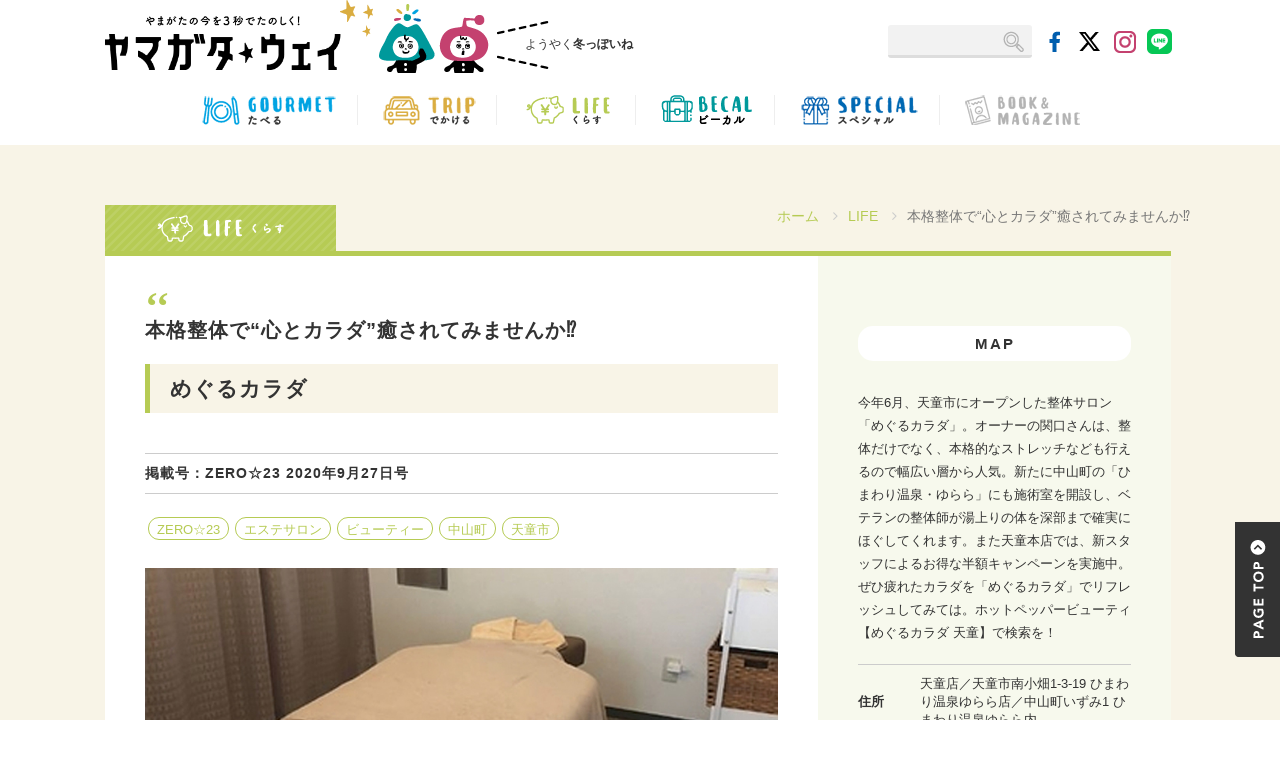

--- FILE ---
content_type: text/html; charset=UTF-8
request_url: https://mag.yway.jp/life/33839/
body_size: 15571
content:
<!-- post_shop.php -->

  
<!DOCTYPE html>
<html lang="ja">

<head>

<!-- Google Tag Manager -->
<script>(function(w,d,s,l,i){w[l]=w[l]||[];w[l].push({'gtm.start':
new Date().getTime(),event:'gtm.js'});var f=d.getElementsByTagName(s)[0],
j=d.createElement(s),dl=l!='dataLayer'?'&l='+l:'';j.async=true;j.src=
'https://www.googletagmanager.com/gtm.js?id='+i+dl;f.parentNode.insertBefore(j,f);
})(window,document,'script','dataLayer','GTM-TKK94LF');</script>
<!-- End Google Tag Manager -->

<meta charset="utf-8">
<meta http-equiv="X-UA-Compatible" content="IE=edge">
<meta name="viewport" content="width=device-width, initial-scale=1">

<meta name="description" content="本格整体で“心とカラダ”癒されてみませんか⁉ | ヤマガタウェイ Webタウン情報は、山形県の地域情報サイトです。">
<meta name="keywords" content="本格整体で“心とカラダ”癒されてみませんか⁉ , ヤマガタウェイ Webタウン情報,山形県, 観光,グルメ, 遊ぶ, おでかけ,暮らし,働く,求人,プレゼント,ファッション, 温泉,カフェ,パン,宴会,ZERO23,mamaid,マーメイド">
<link rel="shortcut icon" href="https://mag.yway.jp/wp-content/themes/ymgtway/common/img/favicon.ico">
<link rel="apple-touch-icon" href="/apple-touch-icon.png">

<link rel="alternate" hreflang="ja" href="https://mag.yway.jp/life/33839/">
<title>本格整体で“心とカラダ”癒されてみませんか⁉ | ヤマガタウェイ Webタウン情報</title>

<!-- Bootstrap Core CSS -->
<link href="https://mag.yway.jp/wp-content/themes/ymgtway/common/css/bootstrap.css" rel="stylesheet">
<link href="https://mag.yway.jp/wp-content/themes/ymgtway/common/font-awesome/css/font-awesome.min.css" rel="stylesheet" type="text/css">
<!-- slider-pro -->
<link rel="stylesheet" type="text/css" href="https://mag.yway.jp/wp-content/themes/ymgtway/common/css/slider-pro.css" media="screen"/>


<!-- Custom CSS -->
<link href="https://mag.yway.jp/wp-content/themes/ymgtway/common/css/style.css?20260127073616" rel="stylesheet">
<link href="https://mag.yway.jp/wp-content/themes/ymgtway/common/css/bootstrap-print.css" rel="stylesheet">
<link href="https://mag.yway.jp/wp-content/themes/ymgtway/common/css/page-style.css?20260127073616" rel="stylesheet">


<!-- HTML5 Shim and Respond.js IE8 support of HTML5 elements and media queries -->
<!-- WARNING: Respond.js doesn't work if you view the page via file:// -->
<!--[if lt IE 9]>
<script src="https://oss.maxcdn.com/libs/html5shiv/3.7.0/html5shiv.js"></script>
<script src="https://oss.maxcdn.com/libs/respond.js/1.4.2/respond.min.js"></script>
<![endif]-->


<meta name='robots' content='max-image-preview:large' />
<!-- Google tag (gtag.js) consent mode dataLayer added by Site Kit -->
<script type="text/javascript" id="google_gtagjs-js-consent-mode-data-layer">
/* <![CDATA[ */
window.dataLayer = window.dataLayer || [];function gtag(){dataLayer.push(arguments);}
gtag('consent', 'default', {"ad_personalization":"denied","ad_storage":"denied","ad_user_data":"denied","analytics_storage":"denied","functionality_storage":"denied","security_storage":"denied","personalization_storage":"denied","region":["AT","BE","BG","CH","CY","CZ","DE","DK","EE","ES","FI","FR","GB","GR","HR","HU","IE","IS","IT","LI","LT","LU","LV","MT","NL","NO","PL","PT","RO","SE","SI","SK"],"wait_for_update":500});
window._googlesitekitConsentCategoryMap = {"statistics":["analytics_storage"],"marketing":["ad_storage","ad_user_data","ad_personalization"],"functional":["functionality_storage","security_storage"],"preferences":["personalization_storage"]};
window._googlesitekitConsents = {"ad_personalization":"denied","ad_storage":"denied","ad_user_data":"denied","analytics_storage":"denied","functionality_storage":"denied","security_storage":"denied","personalization_storage":"denied","region":["AT","BE","BG","CH","CY","CZ","DE","DK","EE","ES","FI","FR","GB","GR","HR","HU","IE","IS","IT","LI","LT","LU","LV","MT","NL","NO","PL","PT","RO","SE","SI","SK"],"wait_for_update":500};
/* ]]> */
</script>
<!-- End Google tag (gtag.js) consent mode dataLayer added by Site Kit -->
<link rel='dns-prefetch' href='//static.addtoany.com' />
<link rel='dns-prefetch' href='//maps.googleapis.com' />
<link rel='dns-prefetch' href='//news.google.com' />
<link rel='dns-prefetch' href='//www.googletagmanager.com' />
<link rel='dns-prefetch' href='//pagead2.googlesyndication.com' />
<script type="text/javascript" id="wpp-js" src="https://mag.yway.jp/wp-content/plugins/wordpress-popular-posts/assets/js/wpp.min.js?ver=7.3.6" data-sampling="0" data-sampling-rate="100" data-api-url="https://mag.yway.jp/wp-json/wordpress-popular-posts" data-post-id="33839" data-token="9c263aa485" data-lang="0" data-debug="0"></script>
<link rel="alternate" title="oEmbed (JSON)" type="application/json+oembed" href="https://mag.yway.jp/wp-json/oembed/1.0/embed?url=https%3A%2F%2Fmag.yway.jp%2Flife%2F33839%2F" />
<link rel="alternate" title="oEmbed (XML)" type="text/xml+oembed" href="https://mag.yway.jp/wp-json/oembed/1.0/embed?url=https%3A%2F%2Fmag.yway.jp%2Flife%2F33839%2F&#038;format=xml" />
<style id='wp-img-auto-sizes-contain-inline-css' type='text/css'>
img:is([sizes=auto i],[sizes^="auto," i]){contain-intrinsic-size:3000px 1500px}
/*# sourceURL=wp-img-auto-sizes-contain-inline-css */
</style>
<style id='wp-emoji-styles-inline-css' type='text/css'>

	img.wp-smiley, img.emoji {
		display: inline !important;
		border: none !important;
		box-shadow: none !important;
		height: 1em !important;
		width: 1em !important;
		margin: 0 0.07em !important;
		vertical-align: -0.1em !important;
		background: none !important;
		padding: 0 !important;
	}
/*# sourceURL=wp-emoji-styles-inline-css */
</style>
<style id='wp-block-library-inline-css' type='text/css'>
:root{--wp-block-synced-color:#7a00df;--wp-block-synced-color--rgb:122,0,223;--wp-bound-block-color:var(--wp-block-synced-color);--wp-editor-canvas-background:#ddd;--wp-admin-theme-color:#007cba;--wp-admin-theme-color--rgb:0,124,186;--wp-admin-theme-color-darker-10:#006ba1;--wp-admin-theme-color-darker-10--rgb:0,107,160.5;--wp-admin-theme-color-darker-20:#005a87;--wp-admin-theme-color-darker-20--rgb:0,90,135;--wp-admin-border-width-focus:2px}@media (min-resolution:192dpi){:root{--wp-admin-border-width-focus:1.5px}}.wp-element-button{cursor:pointer}:root .has-very-light-gray-background-color{background-color:#eee}:root .has-very-dark-gray-background-color{background-color:#313131}:root .has-very-light-gray-color{color:#eee}:root .has-very-dark-gray-color{color:#313131}:root .has-vivid-green-cyan-to-vivid-cyan-blue-gradient-background{background:linear-gradient(135deg,#00d084,#0693e3)}:root .has-purple-crush-gradient-background{background:linear-gradient(135deg,#34e2e4,#4721fb 50%,#ab1dfe)}:root .has-hazy-dawn-gradient-background{background:linear-gradient(135deg,#faaca8,#dad0ec)}:root .has-subdued-olive-gradient-background{background:linear-gradient(135deg,#fafae1,#67a671)}:root .has-atomic-cream-gradient-background{background:linear-gradient(135deg,#fdd79a,#004a59)}:root .has-nightshade-gradient-background{background:linear-gradient(135deg,#330968,#31cdcf)}:root .has-midnight-gradient-background{background:linear-gradient(135deg,#020381,#2874fc)}:root{--wp--preset--font-size--normal:16px;--wp--preset--font-size--huge:42px}.has-regular-font-size{font-size:1em}.has-larger-font-size{font-size:2.625em}.has-normal-font-size{font-size:var(--wp--preset--font-size--normal)}.has-huge-font-size{font-size:var(--wp--preset--font-size--huge)}.has-text-align-center{text-align:center}.has-text-align-left{text-align:left}.has-text-align-right{text-align:right}.has-fit-text{white-space:nowrap!important}#end-resizable-editor-section{display:none}.aligncenter{clear:both}.items-justified-left{justify-content:flex-start}.items-justified-center{justify-content:center}.items-justified-right{justify-content:flex-end}.items-justified-space-between{justify-content:space-between}.screen-reader-text{border:0;clip-path:inset(50%);height:1px;margin:-1px;overflow:hidden;padding:0;position:absolute;width:1px;word-wrap:normal!important}.screen-reader-text:focus{background-color:#ddd;clip-path:none;color:#444;display:block;font-size:1em;height:auto;left:5px;line-height:normal;padding:15px 23px 14px;text-decoration:none;top:5px;width:auto;z-index:100000}html :where(.has-border-color){border-style:solid}html :where([style*=border-top-color]){border-top-style:solid}html :where([style*=border-right-color]){border-right-style:solid}html :where([style*=border-bottom-color]){border-bottom-style:solid}html :where([style*=border-left-color]){border-left-style:solid}html :where([style*=border-width]){border-style:solid}html :where([style*=border-top-width]){border-top-style:solid}html :where([style*=border-right-width]){border-right-style:solid}html :where([style*=border-bottom-width]){border-bottom-style:solid}html :where([style*=border-left-width]){border-left-style:solid}html :where(img[class*=wp-image-]){height:auto;max-width:100%}:where(figure){margin:0 0 1em}html :where(.is-position-sticky){--wp-admin--admin-bar--position-offset:var(--wp-admin--admin-bar--height,0px)}@media screen and (max-width:600px){html :where(.is-position-sticky){--wp-admin--admin-bar--position-offset:0px}}

/*# sourceURL=wp-block-library-inline-css */
</style><style id='global-styles-inline-css' type='text/css'>
:root{--wp--preset--aspect-ratio--square: 1;--wp--preset--aspect-ratio--4-3: 4/3;--wp--preset--aspect-ratio--3-4: 3/4;--wp--preset--aspect-ratio--3-2: 3/2;--wp--preset--aspect-ratio--2-3: 2/3;--wp--preset--aspect-ratio--16-9: 16/9;--wp--preset--aspect-ratio--9-16: 9/16;--wp--preset--color--black: #000000;--wp--preset--color--cyan-bluish-gray: #abb8c3;--wp--preset--color--white: #ffffff;--wp--preset--color--pale-pink: #f78da7;--wp--preset--color--vivid-red: #cf2e2e;--wp--preset--color--luminous-vivid-orange: #ff6900;--wp--preset--color--luminous-vivid-amber: #fcb900;--wp--preset--color--light-green-cyan: #7bdcb5;--wp--preset--color--vivid-green-cyan: #00d084;--wp--preset--color--pale-cyan-blue: #8ed1fc;--wp--preset--color--vivid-cyan-blue: #0693e3;--wp--preset--color--vivid-purple: #9b51e0;--wp--preset--gradient--vivid-cyan-blue-to-vivid-purple: linear-gradient(135deg,rgb(6,147,227) 0%,rgb(155,81,224) 100%);--wp--preset--gradient--light-green-cyan-to-vivid-green-cyan: linear-gradient(135deg,rgb(122,220,180) 0%,rgb(0,208,130) 100%);--wp--preset--gradient--luminous-vivid-amber-to-luminous-vivid-orange: linear-gradient(135deg,rgb(252,185,0) 0%,rgb(255,105,0) 100%);--wp--preset--gradient--luminous-vivid-orange-to-vivid-red: linear-gradient(135deg,rgb(255,105,0) 0%,rgb(207,46,46) 100%);--wp--preset--gradient--very-light-gray-to-cyan-bluish-gray: linear-gradient(135deg,rgb(238,238,238) 0%,rgb(169,184,195) 100%);--wp--preset--gradient--cool-to-warm-spectrum: linear-gradient(135deg,rgb(74,234,220) 0%,rgb(151,120,209) 20%,rgb(207,42,186) 40%,rgb(238,44,130) 60%,rgb(251,105,98) 80%,rgb(254,248,76) 100%);--wp--preset--gradient--blush-light-purple: linear-gradient(135deg,rgb(255,206,236) 0%,rgb(152,150,240) 100%);--wp--preset--gradient--blush-bordeaux: linear-gradient(135deg,rgb(254,205,165) 0%,rgb(254,45,45) 50%,rgb(107,0,62) 100%);--wp--preset--gradient--luminous-dusk: linear-gradient(135deg,rgb(255,203,112) 0%,rgb(199,81,192) 50%,rgb(65,88,208) 100%);--wp--preset--gradient--pale-ocean: linear-gradient(135deg,rgb(255,245,203) 0%,rgb(182,227,212) 50%,rgb(51,167,181) 100%);--wp--preset--gradient--electric-grass: linear-gradient(135deg,rgb(202,248,128) 0%,rgb(113,206,126) 100%);--wp--preset--gradient--midnight: linear-gradient(135deg,rgb(2,3,129) 0%,rgb(40,116,252) 100%);--wp--preset--font-size--small: 13px;--wp--preset--font-size--medium: 20px;--wp--preset--font-size--large: 36px;--wp--preset--font-size--x-large: 42px;--wp--preset--spacing--20: 0.44rem;--wp--preset--spacing--30: 0.67rem;--wp--preset--spacing--40: 1rem;--wp--preset--spacing--50: 1.5rem;--wp--preset--spacing--60: 2.25rem;--wp--preset--spacing--70: 3.38rem;--wp--preset--spacing--80: 5.06rem;--wp--preset--shadow--natural: 6px 6px 9px rgba(0, 0, 0, 0.2);--wp--preset--shadow--deep: 12px 12px 50px rgba(0, 0, 0, 0.4);--wp--preset--shadow--sharp: 6px 6px 0px rgba(0, 0, 0, 0.2);--wp--preset--shadow--outlined: 6px 6px 0px -3px rgb(255, 255, 255), 6px 6px rgb(0, 0, 0);--wp--preset--shadow--crisp: 6px 6px 0px rgb(0, 0, 0);}:where(.is-layout-flex){gap: 0.5em;}:where(.is-layout-grid){gap: 0.5em;}body .is-layout-flex{display: flex;}.is-layout-flex{flex-wrap: wrap;align-items: center;}.is-layout-flex > :is(*, div){margin: 0;}body .is-layout-grid{display: grid;}.is-layout-grid > :is(*, div){margin: 0;}:where(.wp-block-columns.is-layout-flex){gap: 2em;}:where(.wp-block-columns.is-layout-grid){gap: 2em;}:where(.wp-block-post-template.is-layout-flex){gap: 1.25em;}:where(.wp-block-post-template.is-layout-grid){gap: 1.25em;}.has-black-color{color: var(--wp--preset--color--black) !important;}.has-cyan-bluish-gray-color{color: var(--wp--preset--color--cyan-bluish-gray) !important;}.has-white-color{color: var(--wp--preset--color--white) !important;}.has-pale-pink-color{color: var(--wp--preset--color--pale-pink) !important;}.has-vivid-red-color{color: var(--wp--preset--color--vivid-red) !important;}.has-luminous-vivid-orange-color{color: var(--wp--preset--color--luminous-vivid-orange) !important;}.has-luminous-vivid-amber-color{color: var(--wp--preset--color--luminous-vivid-amber) !important;}.has-light-green-cyan-color{color: var(--wp--preset--color--light-green-cyan) !important;}.has-vivid-green-cyan-color{color: var(--wp--preset--color--vivid-green-cyan) !important;}.has-pale-cyan-blue-color{color: var(--wp--preset--color--pale-cyan-blue) !important;}.has-vivid-cyan-blue-color{color: var(--wp--preset--color--vivid-cyan-blue) !important;}.has-vivid-purple-color{color: var(--wp--preset--color--vivid-purple) !important;}.has-black-background-color{background-color: var(--wp--preset--color--black) !important;}.has-cyan-bluish-gray-background-color{background-color: var(--wp--preset--color--cyan-bluish-gray) !important;}.has-white-background-color{background-color: var(--wp--preset--color--white) !important;}.has-pale-pink-background-color{background-color: var(--wp--preset--color--pale-pink) !important;}.has-vivid-red-background-color{background-color: var(--wp--preset--color--vivid-red) !important;}.has-luminous-vivid-orange-background-color{background-color: var(--wp--preset--color--luminous-vivid-orange) !important;}.has-luminous-vivid-amber-background-color{background-color: var(--wp--preset--color--luminous-vivid-amber) !important;}.has-light-green-cyan-background-color{background-color: var(--wp--preset--color--light-green-cyan) !important;}.has-vivid-green-cyan-background-color{background-color: var(--wp--preset--color--vivid-green-cyan) !important;}.has-pale-cyan-blue-background-color{background-color: var(--wp--preset--color--pale-cyan-blue) !important;}.has-vivid-cyan-blue-background-color{background-color: var(--wp--preset--color--vivid-cyan-blue) !important;}.has-vivid-purple-background-color{background-color: var(--wp--preset--color--vivid-purple) !important;}.has-black-border-color{border-color: var(--wp--preset--color--black) !important;}.has-cyan-bluish-gray-border-color{border-color: var(--wp--preset--color--cyan-bluish-gray) !important;}.has-white-border-color{border-color: var(--wp--preset--color--white) !important;}.has-pale-pink-border-color{border-color: var(--wp--preset--color--pale-pink) !important;}.has-vivid-red-border-color{border-color: var(--wp--preset--color--vivid-red) !important;}.has-luminous-vivid-orange-border-color{border-color: var(--wp--preset--color--luminous-vivid-orange) !important;}.has-luminous-vivid-amber-border-color{border-color: var(--wp--preset--color--luminous-vivid-amber) !important;}.has-light-green-cyan-border-color{border-color: var(--wp--preset--color--light-green-cyan) !important;}.has-vivid-green-cyan-border-color{border-color: var(--wp--preset--color--vivid-green-cyan) !important;}.has-pale-cyan-blue-border-color{border-color: var(--wp--preset--color--pale-cyan-blue) !important;}.has-vivid-cyan-blue-border-color{border-color: var(--wp--preset--color--vivid-cyan-blue) !important;}.has-vivid-purple-border-color{border-color: var(--wp--preset--color--vivid-purple) !important;}.has-vivid-cyan-blue-to-vivid-purple-gradient-background{background: var(--wp--preset--gradient--vivid-cyan-blue-to-vivid-purple) !important;}.has-light-green-cyan-to-vivid-green-cyan-gradient-background{background: var(--wp--preset--gradient--light-green-cyan-to-vivid-green-cyan) !important;}.has-luminous-vivid-amber-to-luminous-vivid-orange-gradient-background{background: var(--wp--preset--gradient--luminous-vivid-amber-to-luminous-vivid-orange) !important;}.has-luminous-vivid-orange-to-vivid-red-gradient-background{background: var(--wp--preset--gradient--luminous-vivid-orange-to-vivid-red) !important;}.has-very-light-gray-to-cyan-bluish-gray-gradient-background{background: var(--wp--preset--gradient--very-light-gray-to-cyan-bluish-gray) !important;}.has-cool-to-warm-spectrum-gradient-background{background: var(--wp--preset--gradient--cool-to-warm-spectrum) !important;}.has-blush-light-purple-gradient-background{background: var(--wp--preset--gradient--blush-light-purple) !important;}.has-blush-bordeaux-gradient-background{background: var(--wp--preset--gradient--blush-bordeaux) !important;}.has-luminous-dusk-gradient-background{background: var(--wp--preset--gradient--luminous-dusk) !important;}.has-pale-ocean-gradient-background{background: var(--wp--preset--gradient--pale-ocean) !important;}.has-electric-grass-gradient-background{background: var(--wp--preset--gradient--electric-grass) !important;}.has-midnight-gradient-background{background: var(--wp--preset--gradient--midnight) !important;}.has-small-font-size{font-size: var(--wp--preset--font-size--small) !important;}.has-medium-font-size{font-size: var(--wp--preset--font-size--medium) !important;}.has-large-font-size{font-size: var(--wp--preset--font-size--large) !important;}.has-x-large-font-size{font-size: var(--wp--preset--font-size--x-large) !important;}
/*# sourceURL=global-styles-inline-css */
</style>

<style id='classic-theme-styles-inline-css' type='text/css'>
/*! This file is auto-generated */
.wp-block-button__link{color:#fff;background-color:#32373c;border-radius:9999px;box-shadow:none;text-decoration:none;padding:calc(.667em + 2px) calc(1.333em + 2px);font-size:1.125em}.wp-block-file__button{background:#32373c;color:#fff;text-decoration:none}
/*# sourceURL=/wp-includes/css/classic-themes.min.css */
</style>
<link rel='stylesheet' id='wordpress-popular-posts-css-css' href='https://mag.yway.jp/wp-content/plugins/wordpress-popular-posts/assets/css/wpp.css?ver=7.3.6' type='text/css' media='all' />
<link rel='stylesheet' id='addtoany-css' href='https://mag.yway.jp/wp-content/plugins/add-to-any/addtoany.min.css?ver=1.16' type='text/css' media='all' />
<script type="text/javascript" id="addtoany-core-js-before">
/* <![CDATA[ */
window.a2a_config=window.a2a_config||{};a2a_config.callbacks=[];a2a_config.overlays=[];a2a_config.templates={};a2a_localize = {
	Share: "Share",
	Save: "Save",
	Subscribe: "Subscribe",
	Email: "Email",
	Bookmark: "Bookmark",
	ShowAll: "Show all",
	ShowLess: "Show less",
	FindServices: "Find service(s)",
	FindAnyServiceToAddTo: "Instantly find any service to add to",
	PoweredBy: "Powered by",
	ShareViaEmail: "Share via email",
	SubscribeViaEmail: "Subscribe via email",
	BookmarkInYourBrowser: "Bookmark in your browser",
	BookmarkInstructions: "Press Ctrl+D or \u2318+D to bookmark this page",
	AddToYourFavorites: "Add to your favorites",
	SendFromWebOrProgram: "Send from any email address or email program",
	EmailProgram: "Email program",
	More: "More&#8230;",
	ThanksForSharing: "Thanks for sharing!",
	ThanksForFollowing: "Thanks for following!"
};


//# sourceURL=addtoany-core-js-before
/* ]]> */
</script>
<script type="text/javascript" defer src="https://static.addtoany.com/menu/page.js" id="addtoany-core-js"></script>
<script type="text/javascript" src="https://mag.yway.jp/wp-includes/js/jquery/jquery.min.js?ver=3.7.1" id="jquery-core-js"></script>
<script type="text/javascript" src="https://mag.yway.jp/wp-includes/js/jquery/jquery-migrate.min.js?ver=3.4.1" id="jquery-migrate-js"></script>
<script type="text/javascript" defer src="https://mag.yway.jp/wp-content/plugins/add-to-any/addtoany.min.js?ver=1.1" id="addtoany-jquery-js"></script>

<!-- Google tag (gtag.js) snippet added by Site Kit -->
<!-- Google Analytics snippet added by Site Kit -->
<script type="text/javascript" src="https://www.googletagmanager.com/gtag/js?id=GT-NBJ344" id="google_gtagjs-js" async></script>
<script type="text/javascript" id="google_gtagjs-js-after">
/* <![CDATA[ */
window.dataLayer = window.dataLayer || [];function gtag(){dataLayer.push(arguments);}
gtag("set","linker",{"domains":["mag.yway.jp"]});
gtag("js", new Date());
gtag("set", "developer_id.dZTNiMT", true);
gtag("config", "GT-NBJ344", {"googlesitekit_post_type":"post","googlesitekit_post_categories":"LIFE \u304f\u3089\u3059","googlesitekit_post_date":"20201104"});
 window._googlesitekit = window._googlesitekit || {}; window._googlesitekit.throttledEvents = []; window._googlesitekit.gtagEvent = (name, data) => { var key = JSON.stringify( { name, data } ); if ( !! window._googlesitekit.throttledEvents[ key ] ) { return; } window._googlesitekit.throttledEvents[ key ] = true; setTimeout( () => { delete window._googlesitekit.throttledEvents[ key ]; }, 5 ); gtag( "event", name, { ...data, event_source: "site-kit" } ); }; 
//# sourceURL=google_gtagjs-js-after
/* ]]> */
</script>
<link rel="https://api.w.org/" href="https://mag.yway.jp/wp-json/" /><link rel="alternate" title="JSON" type="application/json" href="https://mag.yway.jp/wp-json/wp/v2/posts/33839" /><link rel="EditURI" type="application/rsd+xml" title="RSD" href="https://mag.yway.jp/xmlrpc.php?rsd" />
<meta name="generator" content="WordPress 6.9" />
<link rel="canonical" href="https://mag.yway.jp/life/33839/" />
<link rel='shortlink' href='https://mag.yway.jp/?p=33839' />
<meta name="generator" content="Site Kit by Google 1.168.0" />            <style id="wpp-loading-animation-styles">@-webkit-keyframes bgslide{from{background-position-x:0}to{background-position-x:-200%}}@keyframes bgslide{from{background-position-x:0}to{background-position-x:-200%}}.wpp-widget-block-placeholder,.wpp-shortcode-placeholder{margin:0 auto;width:60px;height:3px;background:#dd3737;background:linear-gradient(90deg,#dd3737 0%,#571313 10%,#dd3737 100%);background-size:200% auto;border-radius:3px;-webkit-animation:bgslide 1s infinite linear;animation:bgslide 1s infinite linear}</style>
            
<!-- Google AdSense meta tags added by Site Kit -->
<meta name="google-adsense-platform-account" content="ca-host-pub-2644536267352236">
<meta name="google-adsense-platform-domain" content="sitekit.withgoogle.com">
<!-- End Google AdSense meta tags added by Site Kit -->

<!-- Google Tag Manager snippet added by Site Kit -->
<script type="text/javascript">
/* <![CDATA[ */

			( function( w, d, s, l, i ) {
				w[l] = w[l] || [];
				w[l].push( {'gtm.start': new Date().getTime(), event: 'gtm.js'} );
				var f = d.getElementsByTagName( s )[0],
					j = d.createElement( s ), dl = l != 'dataLayer' ? '&l=' + l : '';
				j.async = true;
				j.src = 'https://www.googletagmanager.com/gtm.js?id=' + i + dl;
				f.parentNode.insertBefore( j, f );
			} )( window, document, 'script', 'dataLayer', 'GTM-TKK94LF' );
			
/* ]]> */
</script>

<!-- End Google Tag Manager snippet added by Site Kit -->

<!-- Google AdSense snippet added by Site Kit -->
<script type="text/javascript" async="async" src="https://pagead2.googlesyndication.com/pagead/js/adsbygoogle.js?client=ca-pub-3069448068724757&amp;host=ca-host-pub-2644536267352236" crossorigin="anonymous"></script>

<!-- End Google AdSense snippet added by Site Kit -->
<!-- ## NXS/OG ## --><!-- ## NXSOGTAGS ## --><!-- ## NXS/OG ## -->

 <style type="text/css">

.acf-map {
  width: 100%;
  height: 400px;
}

</style>
<script src="https://maps.googleapis.com/maps/api/js?key=AIzaSyCdy9y3PpMpt-EISIA82rUbVTQckJeR-_g"></script>
<script type="text/javascript">
(function($) {

/*
*  new_map
*
*  This function will render a Google Map onto the selected jQuery element
*
*  @type  function
*  @date  8/11/2013
*  @since 4.3.0
*
*  @param $el (jQuery element)
*  @return  n/a
*/

function new_map( $el ) {
  
  // var
  var $markers = $el.find('.marker');
  
  
  // vars
  var args = {
    zoom    : 16,
    center    : new google.maps.LatLng(0, 0),
    mapTypeId : google.maps.MapTypeId.ROADMAP
  };
  
  
  // create map           
  var map = new google.maps.Map( $el[0], args);
  
  
  // add a markers reference
  map.markers = [];
  
  
  // add markers
  $markers.each(function(){
    
      add_marker( $(this), map );
    
  });
  
  
  // center map
  center_map( map );
  
  
  // return
  return map;
  
}

/*
*  add_marker
*
*  This function will add a marker to the selected Google Map
*
*  @type  function
*  @date  8/11/2013
*  @since 4.3.0
*
*  @param $marker (jQuery element)
*  @param map (Google Map object)
*  @return  n/a
*/

function add_marker( $marker, map ) {

  // var
  var latlng = new google.maps.LatLng( $marker.attr('data-lat'), $marker.attr('data-lng') );

  // create marker
  var marker = new google.maps.Marker({
    position  : latlng,
    map     : map
  });

  // add to array
  map.markers.push( marker );

  // if marker contains HTML, add it to an infoWindow
  if( $marker.html() )
  {
    // create info window
    var infowindow = new google.maps.InfoWindow({
      content   : $marker.html()
    });

    // show info window when marker is clicked
    google.maps.event.addListener(marker, 'click', function() {

      infowindow.open( map, marker );

    });
  }

}

/*
*  center_map
*
*  This function will center the map, showing all markers attached to this map
*
*  @type  function
*  @date  8/11/2013
*  @since 4.3.0
*
*  @param map (Google Map object)
*  @return  n/a
*/

function center_map( map ) {

  // vars
  var bounds = new google.maps.LatLngBounds();

  // loop through all markers and create bounds
  $.each( map.markers, function( i, marker ){

    var latlng = new google.maps.LatLng( marker.position.lat(), marker.position.lng() );

    bounds.extend( latlng );

  });

  // only 1 marker?
  if( map.markers.length == 1 )
  {
    // set center of map
      map.setCenter( bounds.getCenter() );
      map.setZoom( 16 );
  }
  else
  {
    // fit to bounds
    map.fitBounds( bounds );
  }

}

/*
*  document ready
*
*  This function will render each map when the document is ready (page has loaded)
*
*  @type  function
*  @date  8/11/2013
*  @since 5.0.0
*
*  @param n/a
*  @return  n/a
*/
// global var
var map = null;

$(document).ready(function(){

  $('.acf-map').each(function(){

    // create map
    map = new_map( $(this) );

  });

});

})(jQuery);
</script>
<!-- Begin Mieruca Embed Code -->
<script type="text/javascript" id="mierucajs">
window.__fid = window.__fid || [];__fid.push([114155146]);
(function() {
function mieruca(){if(typeof window.__fjsld != "undefined") return; window.__fjsld = 1; var fjs = document.createElement('script'); fjs.type = 'text/javascript'; fjs.async = true; fjs.id = "fjssync"; var timestamp = new Date;fjs.src = ('https:' == document.location.protocol ? 'https' : 'http') + '://hm.mieru-ca.com/service/js/mieruca-hm.js?v='+ timestamp.getTime(); var x = document.getElementsByTagName('script')[0]; x.parentNode.insertBefore(fjs, x); };
setTimeout(mieruca, 500); document.readyState != "complete" ? (window.attachEvent ? window.attachEvent("onload", mieruca) : window.addEventListener("load", mieruca, false)) : mieruca();
})();
</script>
<!-- End Mieruca Embed Code -->
</head>
<body class="post shop life">

<!-- Google Tag Manager (noscript) -->
<noscript><iframe src="https://www.googletagmanager.com/ns.html?id=GTM-TKK94LF"
height="0" width="0" style="display:none;visibility:hidden"></iframe></noscript>
<!-- End Google Tag Manager (noscript) -->

    <!-------------- Navigation -------------->
    <nav class="navbar navbar-inverse" role="navigation">
        <div class="container title">
            <!-- Brand and toggle get grouped for better mobile display -->
            <div class="navbar-header">
              <div class="navbar-left">
				  <ul>
					  <li class="hd-logo"><a class="navbar-brand" href="https://mag.yway.jp/"><h1><img src="https://mag.yway.jp/wp-content/themes/ymgtway/common/img/hd-bg01.png" class="img-responsive center-block" alt="日刊ヤマガタウェイ"></h1></a></li>
					  <li class="hd-img"><img src="https://mag.yway.jp/wp-content/themes/ymgtway/common/img/hd-bg02.png" class="img-responsive center-block"></li>
					  <li class="hd-text"><span>ようやく<strong>冬っぽいね</strong></span></li>
				  </ul>
              </div><!-- navbar-left -->
				
              <div class="navbar-right">
                <ul class="hd-menu">
						<!--<li class="present"><a href="http://www.yway.jp/index.html" target="_blank">クチコミをCHECK!</a></li>-->
                  <li class="search">
                  
						 <div id="search">
						  <form method="get" action="https://mag.yway.jp"><input name="s" id="s" type="text" /><input id="submit" type="submit" value="" /></form>
						  
						 </div>
						 
						</li>
                  <li class="icon"><a href="https://www.facebook.com/yway.jp/" target="_blank"><img src="https://mag.yway.jp/wp-content/themes/ymgtway/common/img/hd-ico02.png" alt="facebook"></a></li>
                  <li class="icon"><a href="https://x.com/ymgt023" target="_blank"><img src="https://mag.yway.jp/wp-content/themes/ymgtway/common/img/hd-ico03.png" alt="X"></a></li> 
					<li class="icon"><a href="https://www.instagram.com/zero23_ymgt/" target="_blank"><img src="https://mag.yway.jp/wp-content/themes/ymgtway/common/img/hd-ico04.png" alt="instagram"></a></li>
					<li class="icon"><a href="https://liff.line.me/2000245635-xLjB9nX2?rid=5" target="_blank"><img src="https://mag.yway.jp/wp-content/themes/ymgtway/common/img/hd-ico05.png" alt="line"></a></li>
                </ul><!-- /.hd-menu -->
              </div><!-- /.navbar-right -->
            </div><!-- /.navbar-header -->
        </div><!-- /.container -->
        <div class="collapse navbar-collapse" id="menu">
          <div class="container">
            <ul class="nav navbar-nav">
              <li><a href="https://mag.yway.jp/category/gourmet/">
					  <img src="https://mag.yway.jp/wp-content/themes/ymgtway/common/img/nav-menu01.png" alt="GOURMET たべる" class="hidden-xs">
					  <img src="https://mag.yway.jp/wp-content/themes/ymgtway/common/img/nav-menu-m01.png" alt="GOURMET たべる" class="visible-xs">
				  </a></li>
              <li><a href="https://mag.yway.jp/category/trip/">
					  <img src="https://mag.yway.jp/wp-content/themes/ymgtway/common/img/nav-menu03.png" alt="TRIP くらす" class="hidden-xs">
				  <img src="https://mag.yway.jp/wp-content/themes/ymgtway/common/img/nav-menu-m03.png" alt="TRIP くらす" class="visible-xs">
				  </a></li>
              <li><a href="https://mag.yway.jp/category/life/">
					  <img src="https://mag.yway.jp/wp-content/themes/ymgtway/common/img/nav-menu04.png" alt="LIFE くらす" class="hidden-xs">
				  <img src="https://mag.yway.jp/wp-content/themes/ymgtway/common/img/nav-menu-m04.png" alt="LIFE くらす" class="visible-xs">
				  </a></li>
              <li><a href="https://mag.yway.jp/category/work/">
					  <img src="https://mag.yway.jp/wp-content/themes/ymgtway/common/img/nav-menu05.png" alt="WORK はたらく" class="hidden-xs">
					  <img src="https://mag.yway.jp/wp-content/themes/ymgtway/common/img/nav-menu-m05.png" alt="WORK はたらく" class="visible-xs">
				  </a></li>
              <li><a href="https://mag.yway.jp/category/special/">
					  <img src="https://mag.yway.jp/wp-content/themes/ymgtway/common/img/nav-menu06.png" alt="SPECIAL スペシャル" class="hidden-xs">
					  <img src="https://mag.yway.jp/wp-content/themes/ymgtway/common/img/nav-menu-m06.png" alt="SPECIAL スペシャル" class="visible-xs">
				  </a></li>
              <li><a href="https://mag.yway.jp/book/">
					  <img src="https://mag.yway.jp/wp-content/themes/ymgtway/common/img/nav-menu07.png" alt="BOOK&MAGAZINE" class="hidden-xs">
					  <img src="https://mag.yway.jp/wp-content/themes/ymgtway/common/img/nav-menu-m07.png" alt="BOOK&MAGAZINE" class="visible-xs">
				  </a></li>
            </ul><!-- /.nav -->
          </div><!-- /.container -->
        </div><!-- /#menu .collapse navbar-collapse -->
    </nav>
    <!-------------- Page Content -------------->
    <div id="page" class="contents">
      
      <div class="container">
        <ol class="breadcrumb">
          <li class="breadcrumb-item"><a href="https://mag.yway.jp/">ホーム</a></li>
          <li class="breadcrumb-item"><a href="https://mag.yway.jp/category/life/">life</a></li>
          <li class="breadcrumb-item active">本格整体で“心とカラダ”癒されてみませんか⁉</li>
        </ol>
<!-- PVカウント -->

			<!--<p class="pv_count"><span>3,835</span> views</p>-->
	<!--/PVカウント -->
        
        <div id="post-main">
          <h1><img src="https://mag.yway.jp/wp-content/themes/ymgtway/common/img/life-tit02.png" alt="LIFE くらす"></h1>
        
          <div class="row">
            <div class="post-main-wrap col-sm-8">
              
              <h3 class="title">本格整体で“心とカラダ”癒されてみませんか⁉</h3>					<h4>
						めぐるカラダ											</h4>
					<p class="media">掲載号：ZERO☆23 2020年9月27日号</p>              <ul class="hashtag"><li><a href="https://mag.yway.jp/tag/zero23/" rel="tag">ZERO☆23</a><a href="https://mag.yway.jp/tag/%e3%82%a8%e3%82%b9%e3%83%86%e3%82%b5%e3%83%ad%e3%83%b3/" rel="tag">エステサロン</a><a href="https://mag.yway.jp/tag/%e3%83%93%e3%83%a5%e3%83%bc%e3%83%86%e3%82%a3%e3%83%bc/" rel="tag">ビューティー</a><a href="https://mag.yway.jp/tag/%e4%b8%ad%e5%b1%b1%e7%94%ba/" rel="tag">中山町</a><a href="https://mag.yway.jp/tag/%e5%a4%a9%e7%ab%a5%e5%b8%82/" rel="tag">天童市</a></li></ul><!-- /.hashtag -->

              <!------------ ここから本文 ------------>
              
              <div id="thumb-h" class="slider">
                <div class="sp-slides">
						  							<div class="sp-slide">
								<img src="https://mag.yway.jp/wp-content/uploads/2020/10/Z2010k08p01.jpg">
															</div>
													  							<div class="sp-slide">
								<img src="https://mag.yway.jp/wp-content/uploads/2020/10/Z2010k08p02.jpg">
															</div>
													  							<div class="sp-slide">
								<img src="https://mag.yway.jp/wp-content/uploads/2020/10/Z2010k08p03.jpg">
															</div>
													  							<div class="sp-slide">
								<img src="https://mag.yway.jp/wp-content/uploads/2020/10/Z2010k08p04.jpg">
															</div>
							                </div><!--/ sp-slides-->

                <div class="sp-thumbnails">
                  <img class="sp-thumbnail" src="https://mag.yway.jp/wp-content/uploads/2020/10/Z2010k08p01.jpg"/>                  <img class="sp-thumbnail" src="https://mag.yway.jp/wp-content/uploads/2020/10/Z2010k08p02.jpg"/>                  <img class="sp-thumbnail" src="https://mag.yway.jp/wp-content/uploads/2020/10/Z2010k08p03.jpg"/>                  <img class="sp-thumbnail" src="https://mag.yway.jp/wp-content/uploads/2020/10/Z2010k08p04.jpg"/>                </div><!--/.sp-thumbnails -->
              </div><!--/.slider-pro -->
              
              <!------------ ここまで本文 ------------>

            </div><!-- / .post-wrap-->
            
				<div class="shop-side col-sm-4">
						
				
              <div class="btn-list">
                <ul>
<!--<li><a href="http://maps.google.com/maps?q=天童店／天童市南小畑1-3-19 ひまわり温泉ゆらら店／中山町いずみ1 ひまわり温泉ゆらら内" target="_blank">MAP</a></li>-->
						<li><a href="http://maps.google.com/maps?q=天童店／天童市南小畑1-3-19 ひまわり温泉ゆらら店／中山町いずみ1 ひまわり温泉ゆらら内" target="_blank">MAP</a></li>												                </ul>
              </div><!-- /.btn -->
              
										<p>今年6月、天童市にオープンした整体サロン「めぐるカラダ」。オーナーの関口さんは、整体だけでなく、本格的なストレッチなども行えるので幅広い層から人気。新たに中山町の「ひまわり温泉・ゆらら」にも施術室を開設し、ベテランの整体師が湯上りの体を深部まで確実にほぐしてくれます。また天童本店では、新スタッフによるお得な半額キャンペーンを実施中。ぜひ疲れたカラダを「めぐるカラダ」でリフレッシュしてみては。ホットペッパービューティ【めぐるカラダ 天童】で検索を！</p>
					              
                <table>
                  <tbody>
                    <tr><th>住所</th><td>天童店／天童市南小畑1-3-19 ひまわり温泉ゆらら店／中山町いずみ1 ひまわり温泉ゆらら内</td></tr>                    <tr><th>電話番号</th><td><a href="tel:天童店／023-600-7126 ひまわり温泉ゆらら店／023-662-5780">天童店／023-600-7126 ひまわり温泉ゆらら店／023-662-5780</a></td></tr>							<tr><th>営業時間</th><td>10:00～21:00（最終受付18:30）</td></tr>							<tr><th>定休日</th><td>木曜</td></tr>																												<tr><th>駐車場</th><td>有（3台）</td></tr>                  </tbody>
                </table>
              
				<p class="memo">最新の情報とは異なる場合がありますので、ご確認の上、お出かけ下さい。</p>					<div class="sns-wrap"><div class="addtoany_shortcode"><div class="a2a_kit a2a_kit_size_20 addtoany_list" data-a2a-url="https://mag.yway.jp/life/33839/" data-a2a-title="本格整体で“心とカラダ”癒されてみませんか⁉"><a class="a2a_button_facebook" href="https://www.addtoany.com/add_to/facebook?linkurl=https%3A%2F%2Fmag.yway.jp%2Flife%2F33839%2F&amp;linkname=%E6%9C%AC%E6%A0%BC%E6%95%B4%E4%BD%93%E3%81%A7%E2%80%9C%E5%BF%83%E3%81%A8%E3%82%AB%E3%83%A9%E3%83%80%E2%80%9D%E7%99%92%E3%81%95%E3%82%8C%E3%81%A6%E3%81%BF%E3%81%BE%E3%81%9B%E3%82%93%E3%81%8B%E2%81%89" title="Facebook" rel="nofollow noopener" target="_blank"></a><a class="a2a_button_x" href="https://www.addtoany.com/add_to/x?linkurl=https%3A%2F%2Fmag.yway.jp%2Flife%2F33839%2F&amp;linkname=%E6%9C%AC%E6%A0%BC%E6%95%B4%E4%BD%93%E3%81%A7%E2%80%9C%E5%BF%83%E3%81%A8%E3%82%AB%E3%83%A9%E3%83%80%E2%80%9D%E7%99%92%E3%81%95%E3%82%8C%E3%81%A6%E3%81%BF%E3%81%BE%E3%81%9B%E3%82%93%E3%81%8B%E2%81%89" title="X" rel="nofollow noopener" target="_blank"></a><a class="a2a_button_line" href="https://www.addtoany.com/add_to/line?linkurl=https%3A%2F%2Fmag.yway.jp%2Flife%2F33839%2F&amp;linkname=%E6%9C%AC%E6%A0%BC%E6%95%B4%E4%BD%93%E3%81%A7%E2%80%9C%E5%BF%83%E3%81%A8%E3%82%AB%E3%83%A9%E3%83%80%E2%80%9D%E7%99%92%E3%81%95%E3%82%8C%E3%81%A6%E3%81%BF%E3%81%BE%E3%81%9B%E3%82%93%E3%81%8B%E2%81%89" title="Line" rel="nofollow noopener" target="_blank"></a><a class="a2a_dd addtoany_share_save addtoany_share" href="https://www.addtoany.com/share"></a></div></div></div>
            </div><!--shop-side-->
            
          </div><!-- /#post-main -->
        </div><!-- /.row -->
        
		  
		  
		  <div class="related post-list">
<h4>Related!<span>関連記事</span></h4>
<div class="row">
<div class="col-sm-4 col-xs-12"><a href="https://mag.yway.jp/life/75766/" class="post-wrap life ">
<figure class="">
		<img src="https://mag.yway.jp/wp-content/uploads/2025/12/eb50698bfde81d02629bbd02850abecc-768x512.jpg"/>
		<figcaption>つづきを読む</figcaption>
</figure>
<div class="text">
		<h6>1回ごとにお支払い可能。回数制約なしで好きな時間に通えるサロ…</h6>
		
		<p class="shop_name">Lisse</p>
	</div>
</a><!-- /.post-wrap --></div><!-- /.col-sm-3 col-xs-12 -->
<div class="col-sm-4 col-xs-12"><a href="https://mag.yway.jp/gourmet/76008/" class="post-wrap gourmet ">
<figure class="">
		<img src="https://mag.yway.jp/wp-content/uploads/2025/12/0980d61f628480c08f85dca4237a9441-768x512.jpg"/>
		<figcaption>つづきを読む</figcaption>
</figure>
<div class="text">
		<h6>地域に愛される店を目指し、東京の味を山形流に</h6>
		
		<p class="tag">#ZERO☆23 #ラーメン #今、行きたい話題のお店 #山形市 </p>
	<!-- <p class="tag">#<a href="https://mag.yway.jp/tag/zero23/" rel="tag">ZERO☆23</a> #<a href="https://mag.yway.jp/tag/%e3%83%a9%e3%83%bc%e3%83%a1%e3%83%b3/" rel="tag">ラーメン</a> #<a href="https://mag.yway.jp/tag/%e4%bb%8a%e3%80%81%e8%a1%8c%e3%81%8d%e3%81%9f%e3%81%84%e8%a9%b1%e9%a1%8c%e3%81%ae%e3%81%8a%e5%ba%97/" rel="tag">今、行きたい話題のお店</a> #<a href="https://mag.yway.jp/tag/%e5%b1%b1%e5%bd%a2%e5%b8%82/" rel="tag">山形市</a></p> -->
	</div>
</a><!-- /.post-wrap --></div><!-- /.col-sm-3 col-xs-12 -->
<div class="col-sm-4 col-xs-12"><a href="https://mag.yway.jp/special/75913/" class="post-wrap special ">
<figure class="">
		<img src="https://mag.yway.jp/wp-content/uploads/2025/12/d4493ab1e005e7831aeb86d136fd880a-768x512.jpg"/>
		<figcaption>つづきを読む</figcaption>
</figure>
<div class="text">
		<h6>愛されてきた喫茶店のバトンを受け継ぐ</h6>
		
		<p class="shop_name">喫茶 珈琲舎LOG</p>
	</div>
</a><!-- /.post-wrap --></div><!-- /.col-sm-3 col-xs-12 -->
</div><!-- /.row -->
</div><!-- /.related -->        
<!-- 横長ディスプレイ広告 -->
<!--<script async src="https://pagead2.googlesyndication.com/pagead/js/adsbygoogle.js"></script>
<ins class="adsbygoogle"
     style="display:block"
     data-ad-client="ca-pub-3069448068724757"
     data-ad-slot="2065528978"
     data-ad-format="auto"
     data-full-width-responsive="true"></ins>
<script>
     (adsbygoogle = window.adsbygoogle || []).push({});
</script>-->
		  
      </div><!-- /.container -->
    </div><!-- /#contents -->
    
    <!-------------- Footer -------------->

	<ul id="side-btn">
		<!--<li><a href="https://x.com/ywayjp" target="_blank"><img src="https://mag.yway.jp/wp-content/themes/ymgtway/common/img/side-btn01.png" alt="twitter"></a></li>
		<li><a href="https://www.facebook.com/yway.jp/" target="_blank"><img src="https://mag.yway.jp/wp-content/themes/ymgtway/common/img/side-btn02.png" alt="facebook"></a></li>
		<li><a href="https://www.instagram.com/yway_jp/" target="_blank"><img src="https://mag.yway.jp/wp-content/themes/ymgtway/common/img/side-btn03.png" alt="instagram"></a></li>-->
		<li id="pagetop"><a href="#top" class="page-scroll"><img src="https://mag.yway.jp/wp-content/themes/ymgtway/common/img/side-btn04.png" alt="トップへ"></a></li>
	</ul>

    <footer>
      <div class="container">
        
        <div class="bnr">
          <ul>
            <li><a href="https://www.y-asahi.com/" target="_blank"><img src="https://mag.yway.jp/wp-content/themes/ymgtway/common/img/ft-bnr04.png" class="img-responsive center-block" alt="アサヒマーケティング"></a></li>
            <li><a href="https://www.yamagatabank.co.jp/app/yamaginapp/" target="_blank"><img src="https://mag.yway.jp/wp-content/themes/ymgtway/common/img/ft-bnr03.png" class="img-responsive center-block" alt="やまぎんアプリ"></a></li>
          </ul>
          <ul>
            <li><a href="https://yamagata-pamphlet-design.com/" target="_blank"><img src="https://mag.yway.jp/wp-content/themes/ymgtway/common/img/ft-bnr01.png" class="img-responsive center-block" alt="山形パンフレットデザイン.com"></a></li>
            <li><a href="https://webbranding.jp/" target="_blank"><img src="https://mag.yway.jp/wp-content/themes/ymgtway/common/img/ft-bnr_wb.png" class="img-responsive center-block" alt=""></a></li>
            <li><a href="https://recruitbranding.jp/" target="_blank"><img src="https://mag.yway.jp/wp-content/themes/ymgtway/common/img/ft-bnr_recbra.png" class="img-responsive center-block" alt=""></a></li>
          </ul>
        </div><!-- /.bnr -->

        <div class="navbar-right" style="display: block; width: 100%; margin: 0 auto 2em;">
          <ul class="hd-menu">
              <li class="icon"><a href="https://www.facebook.com/yway.jp/" target="_blank"><img src="https://mag.yway.jp/wp-content/themes/ymgtway/common/img/hd-ico02.png" alt="facebook"></a></li>
              <li class="icon"><a href="https://x.com/ywayjp" target="_blank"><img src="https://mag.yway.jp/wp-content/themes/ymgtway/common/img/hd-ico03.png" alt="X"></a></li>
              <li class="icon"><a href="https://www.instagram.com/zero23_ymgt/" target="_blank"><img src="https://mag.yway.jp/wp-content/themes/ymgtway/common/img/hd-ico04.png" alt="instagram"></a></li>
              <li class="icon"><a href="https://liff.line.me/2000245635-xLjB9nX2?rid=5" target="_blank"><img src="https://mag.yway.jp/wp-content/themes/ymgtway/common/img/hd-ico05.png" alt="line"></a></li>
            </ul><!-- /.hd-menu -->
          </div><!-- /.navbar-right -->

        <ul class="sitemap">
          <li><a href="https://mag.yway.jp/about/">このサイトについて</a></li>
			<li><a href="https://mag.yway.jp/about/%e5%85%8d%e8%b2%ac%e4%ba%8b%e9%a0%85/">免責事項</a></li>
          <li><a href="http://www.y-asahi.com/" target="_blank">運営会社</a></li>
          <li><a href="https://mag.yway.jp/adplacement/">広告出稿をご検討の方へ</a></li>
          <!-- <li><a href="https://mag.yway.jp/advertise/">広告掲載について</a></li> -->
          <li><a href="https://mag.yway.jp/contact/privacy/">プライバシーポリシー</a></li>
          <li><a href="https://www.y-asahi.com/contact/" target="_blank">お問い合わせ</a></li>
          <!-- <li><a href="https://mag.yway.jp/contact/">お問い合わせ</a></li>
          <li><a href="https://mag.yway.jp/contact/event-post/">イベント投稿</a></li> -->
        </ul>
        
      </div><!-- /.container -->
    </footer>

    <!-- jQuery -->
    <script src="https://ajax.googleapis.com/ajax/libs/jquery/1.11.0/jquery.min.js"></script>
    <script src="https://mag.yway.jp/wp-content/themes/ymgtway/common/js/jquery.js"></script>
    <script src="https://mag.yway.jp/wp-content/themes/ymgtway/common/js/bootstrap.min.js"></script>
 
    <!-- Slider-pro -->
    <script src="https://mag.yway.jp/wp-content/themes/ymgtway/common/js/jquery.sliderPro.min.js"></script>
			<script>
		  $( document ).ready(function( $ ) {
			$('#thumb-h').sliderPro({
			  width: '100%',
			  aspectRatio: 1.5,
			  arrows: true,
			  buttons: false,
			  thumbnailWidth: 130,
			  thumbnailHeight: 80,
			  slideDistance: 15,
			});
		  });
		</script>
		
    
<script>
$(document).ready(function() {
    var pagetop = $('#pagetop');
    pagetop.click(function () {
        $('body, html').animate({ scrollTop: 0 }, 500);
        return false;
    });
});
</script>
<script type="speculationrules">
{"prefetch":[{"source":"document","where":{"and":[{"href_matches":"/*"},{"not":{"href_matches":["/wp-*.php","/wp-admin/*","/wp-content/uploads/*","/wp-content/*","/wp-content/plugins/*","/wp-content/themes/ymgtway/*","/*\\?(.+)"]}},{"not":{"selector_matches":"a[rel~=\"nofollow\"]"}},{"not":{"selector_matches":".no-prefetch, .no-prefetch a"}}]},"eagerness":"conservative"}]}
</script>
		<!-- Google Tag Manager (noscript) snippet added by Site Kit -->
		<noscript>
			<iframe src="https://www.googletagmanager.com/ns.html?id=GTM-TKK94LF" height="0" width="0" style="display:none;visibility:hidden"></iframe>
		</noscript>
		<!-- End Google Tag Manager (noscript) snippet added by Site Kit -->
		<script type="text/javascript" src="https://maps.googleapis.com/maps/api/js?key=AIzaSyCdy9y3PpMpt-EISIA82rUbVTQckJeR-_g&amp;ver=6.9" id="googlemap-js"></script>
<script type="text/javascript" src="https://mag.yway.jp/wp-content/plugins/google-site-kit/dist/assets/js/googlesitekit-consent-mode-bc2e26cfa69fcd4a8261.js" id="googlesitekit-consent-mode-js"></script>
<script type="text/javascript" src="https://mag.yway.jp/wp-content/plugins/page-links-to/dist/new-tab.js?ver=3.3.7" id="page-links-to-js"></script>

<!-- Google Reader Revenue Manager snippet added by Site Kit -->
<script type="text/javascript" id="google_swgjs-js-before">
/* <![CDATA[ */
(self.SWG_BASIC=self.SWG_BASIC||[]).push(basicSubscriptions=>{basicSubscriptions.init({"type":"NewsArticle","isPartOfType":["Product"],"isPartOfProductId":"CAowmpLCDA:openaccess","clientOptions":{"theme":"light","lang":"ja"}});});
//# sourceURL=google_swgjs-js-before
/* ]]> */
</script>
<script type="text/javascript" src="https://news.google.com/swg/js/v1/swg-basic.js" id="google_swgjs-js" async="async" data-wp-strategy="async"></script>

<!-- End Google Reader Revenue Manager snippet added by Site Kit -->
<script type="text/javascript" id="wp-consent-api-js-extra">
/* <![CDATA[ */
var consent_api = {"consent_type":"","waitfor_consent_hook":"","cookie_expiration":"30","cookie_prefix":"wp_consent","services":[]};
//# sourceURL=wp-consent-api-js-extra
/* ]]> */
</script>
<script type="text/javascript" src="https://mag.yway.jp/wp-content/plugins/wp-consent-api/assets/js/wp-consent-api.min.js?ver=2.0.0" id="wp-consent-api-js"></script>
<script id="wp-emoji-settings" type="application/json">
{"baseUrl":"https://s.w.org/images/core/emoji/17.0.2/72x72/","ext":".png","svgUrl":"https://s.w.org/images/core/emoji/17.0.2/svg/","svgExt":".svg","source":{"concatemoji":"https://mag.yway.jp/wp-includes/js/wp-emoji-release.min.js?ver=6.9"}}
</script>
<script type="module">
/* <![CDATA[ */
/*! This file is auto-generated */
const a=JSON.parse(document.getElementById("wp-emoji-settings").textContent),o=(window._wpemojiSettings=a,"wpEmojiSettingsSupports"),s=["flag","emoji"];function i(e){try{var t={supportTests:e,timestamp:(new Date).valueOf()};sessionStorage.setItem(o,JSON.stringify(t))}catch(e){}}function c(e,t,n){e.clearRect(0,0,e.canvas.width,e.canvas.height),e.fillText(t,0,0);t=new Uint32Array(e.getImageData(0,0,e.canvas.width,e.canvas.height).data);e.clearRect(0,0,e.canvas.width,e.canvas.height),e.fillText(n,0,0);const a=new Uint32Array(e.getImageData(0,0,e.canvas.width,e.canvas.height).data);return t.every((e,t)=>e===a[t])}function p(e,t){e.clearRect(0,0,e.canvas.width,e.canvas.height),e.fillText(t,0,0);var n=e.getImageData(16,16,1,1);for(let e=0;e<n.data.length;e++)if(0!==n.data[e])return!1;return!0}function u(e,t,n,a){switch(t){case"flag":return n(e,"\ud83c\udff3\ufe0f\u200d\u26a7\ufe0f","\ud83c\udff3\ufe0f\u200b\u26a7\ufe0f")?!1:!n(e,"\ud83c\udde8\ud83c\uddf6","\ud83c\udde8\u200b\ud83c\uddf6")&&!n(e,"\ud83c\udff4\udb40\udc67\udb40\udc62\udb40\udc65\udb40\udc6e\udb40\udc67\udb40\udc7f","\ud83c\udff4\u200b\udb40\udc67\u200b\udb40\udc62\u200b\udb40\udc65\u200b\udb40\udc6e\u200b\udb40\udc67\u200b\udb40\udc7f");case"emoji":return!a(e,"\ud83e\u1fac8")}return!1}function f(e,t,n,a){let r;const o=(r="undefined"!=typeof WorkerGlobalScope&&self instanceof WorkerGlobalScope?new OffscreenCanvas(300,150):document.createElement("canvas")).getContext("2d",{willReadFrequently:!0}),s=(o.textBaseline="top",o.font="600 32px Arial",{});return e.forEach(e=>{s[e]=t(o,e,n,a)}),s}function r(e){var t=document.createElement("script");t.src=e,t.defer=!0,document.head.appendChild(t)}a.supports={everything:!0,everythingExceptFlag:!0},new Promise(t=>{let n=function(){try{var e=JSON.parse(sessionStorage.getItem(o));if("object"==typeof e&&"number"==typeof e.timestamp&&(new Date).valueOf()<e.timestamp+604800&&"object"==typeof e.supportTests)return e.supportTests}catch(e){}return null}();if(!n){if("undefined"!=typeof Worker&&"undefined"!=typeof OffscreenCanvas&&"undefined"!=typeof URL&&URL.createObjectURL&&"undefined"!=typeof Blob)try{var e="postMessage("+f.toString()+"("+[JSON.stringify(s),u.toString(),c.toString(),p.toString()].join(",")+"));",a=new Blob([e],{type:"text/javascript"});const r=new Worker(URL.createObjectURL(a),{name:"wpTestEmojiSupports"});return void(r.onmessage=e=>{i(n=e.data),r.terminate(),t(n)})}catch(e){}i(n=f(s,u,c,p))}t(n)}).then(e=>{for(const n in e)a.supports[n]=e[n],a.supports.everything=a.supports.everything&&a.supports[n],"flag"!==n&&(a.supports.everythingExceptFlag=a.supports.everythingExceptFlag&&a.supports[n]);var t;a.supports.everythingExceptFlag=a.supports.everythingExceptFlag&&!a.supports.flag,a.supports.everything||((t=a.source||{}).concatemoji?r(t.concatemoji):t.wpemoji&&t.twemoji&&(r(t.twemoji),r(t.wpemoji)))});
//# sourceURL=https://mag.yway.jp/wp-includes/js/wp-emoji-loader.min.js
/* ]]> */
</script>
</body>
</html>

--- FILE ---
content_type: text/html; charset=utf-8
request_url: https://www.google.com/recaptcha/api2/aframe
body_size: 183
content:
<!DOCTYPE HTML><html><head><meta http-equiv="content-type" content="text/html; charset=UTF-8"></head><body><script nonce="_TuONXPf9us_nIsHXexj_g">/** Anti-fraud and anti-abuse applications only. See google.com/recaptcha */ try{var clients={'sodar':'https://pagead2.googlesyndication.com/pagead/sodar?'};window.addEventListener("message",function(a){try{if(a.source===window.parent){var b=JSON.parse(a.data);var c=clients[b['id']];if(c){var d=document.createElement('img');d.src=c+b['params']+'&rc='+(localStorage.getItem("rc::a")?sessionStorage.getItem("rc::b"):"");window.document.body.appendChild(d);sessionStorage.setItem("rc::e",parseInt(sessionStorage.getItem("rc::e")||0)+1);localStorage.setItem("rc::h",'1769466982895');}}}catch(b){}});window.parent.postMessage("_grecaptcha_ready", "*");}catch(b){}</script></body></html>